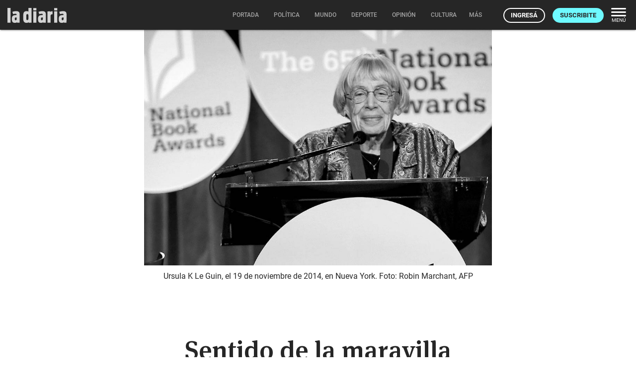

--- FILE ---
content_type: text/html; charset=utf-8
request_url: https://ladiaria.com.uy/masleidos/content/
body_size: 52
content:


<div class="card-header">
  <h2 class="card-title" aria-label="Lo más leído ">Lo más leído hoy <span class="ico"><svg xmlns="http://www.w3.org/2000/svg" width="24" height="24" viewBox="0 0 24 24"><path fill="none" d="M0 0h24v24H0V0z"/><path d="M16.85 6.85l1.44 1.44-4.88 4.88-3.29-3.29c-.39-.39-1.02-.39-1.41 0l-6 6.01c-.39.39-.39 1.02 0 1.41.39.39 1.02.39 1.41 0L9.41 12l3.29 3.29c.39.39 1.02.39 1.41 0l5.59-5.58 1.44 1.44c.31.31.85.09.85-.35V6.5c.01-.28-.21-.5-.49-.5h-4.29c-.45 0-.67.54-.36.85z"/></svg></span></h2>
  <a href="/masleidos/" class="ut-btn ut-btn-outline hide-on-small-and-down">Ver todos</a>
</div>
<div id="mas_vistos_seccion">
  <ul class="mas-leidos-list">
    
      


  <li data-id="147404" class="item">
    <article>
      <span class="num-recomendados col iter-1">1</span>
      <div class="col">
        <div class="article-section"><span>Actualidad</span></div>
        <a href="/carnaval/articulo/2026/1/inau-declaro-no-apto-el-libreto-de-dona-bastarda-por-promover-la-violencia/" class="title-recomendados">
          INAU declaró “no apto” el libreto de Doña Bastarda por “promover la violencia”
        </a>
      </div>
    </article>
  </li>


    
      


  <li data-id="147347" class="item">
    <article>
      <span class="num-recomendados col iter-2">2</span>
      <div class="col">
        <div class="article-section"><span>Sociedad</span></div>
        <a href="/politica/articulo/2026/1/el-59-de-los-uruguayos-considera-que-ni-el-gobierno-ni-la-oposicion-esta-actuando-mejor-que-la-otra-parte-segun-factum/" class="title-recomendados">
          El 59% de los uruguayos considera que ni el gobierno ni la oposición está actuando mejor que la otra parte, según Factum
        </a>
      </div>
    </article>
  </li>


    
      


  <li data-id="147411" class="item">
    <article>
      <span class="num-recomendados col iter-3">3</span>
      <div class="col">
        <div class="article-section"><span>América</span></div>
        <a href="/mundo/articulo/2026/1/antes-del-derrocamiento-de-maduro-delcy-rodriguez-y-su-hermano-se-comprometieron-a-colaborar-con-washington-segun-informe-de-the-guardian/" class="title-recomendados">
          Antes del derrocamiento de Maduro, Delcy Rodríguez y su hermano se comprometieron a colaborar con Washington, según informe de <em>The Guardian</em>
        </a>
      </div>
    </article>
  </li>


    
      


  <li data-id="147306" class="item">
    <article>
      <span class="num-recomendados col iter-4">4</span>
      <div class="col">
        <div class="article-section"><span>Sociedad</span></div>
        <a href="/politica/articulo/2026/1/hija-de-pablo-carrasco-renuncio-a-la-fundacion-sophia-tras-acusacion-sobre-presunto-vinculo-con-conexion-ganadera/" class="title-recomendados">
          Hija de Pablo Carrasco renunció a la Fundación Sophia tras acusación sobre presunto vínculo con Conexión Ganadera
        </a>
      </div>
    </article>
  </li>


    
      


  <li data-id="147389" class="item">
    <article>
      <span class="num-recomendados col iter-5">5</span>
      <div class="col">
        <div class="article-section"><span>Parlamento</span></div>
        <a href="/politica/articulo/2026/1/oposicion-denuncio-politizacion-del-mgap-por-cese-de-directores-departamentales-la-cartera-defendio-que-no-es-obligacion-el-llamado-a-concurso/" class="title-recomendados">
          Oposición denunció “politización” del MGAP por cese de directores departamentales; la cartera defendió que “no es obligación” el llamado a concurso
        </a>
      </div>
    </article>
  </li>


    
  </ul>
  <div class="center">
    <a href="/masleidos/" class="ut-btn ut-btn-outline hide-on-med-and-up">Ver todos</a>
  </div>
</div>
